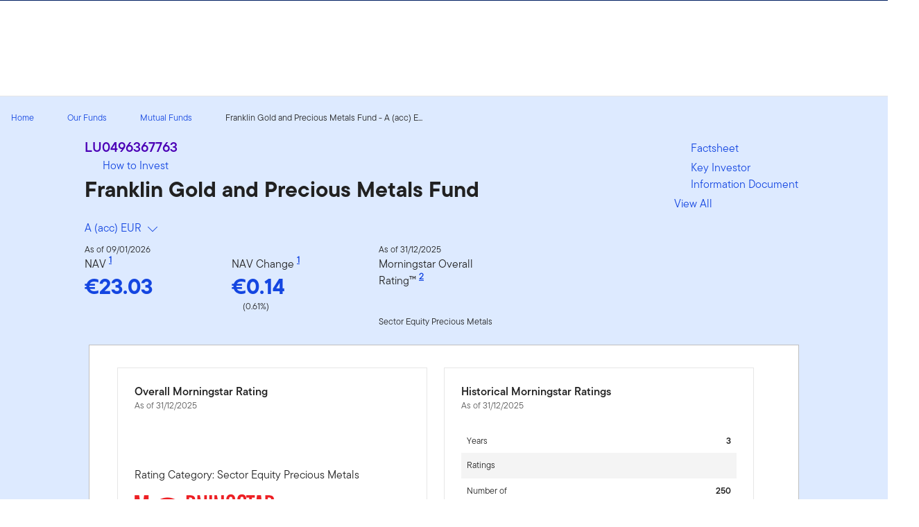

--- FILE ---
content_type: image/svg+xml
request_url: https://www.franklintempleton.co.uk/assets/icons/youtube-micro.svg
body_size: 160
content:
<?xml version="1.0" encoding="UTF-8"?>
<svg xmlns="http://www.w3.org/2000/svg" version="1.1" viewBox="0 0 16 16">
  <defs>
    <style>
      .cls-1 {
        fill: #fff;
        fill-rule: evenodd;
      }
    </style>
  </defs>
  <!-- Generator: Adobe Illustrator 28.7.1, SVG Export Plug-In . SVG Version: 1.2.0 Build 142)  -->
  <g>
    <g id="Layer_1">
      <path class="cls-1" d="M13.5,2.6c1,0,1.4.2,1.9,1,.5.8.7,2.1.7,4.4h0c0,2.3-.2,3.7-.7,4.4-.4.8-.9.9-1.9,1-1,0-3.4,0-5.5,0s-4.5,0-5.5,0c-1,0-1.4-.2-1.9-1-.4-.8-.7-2.1-.7-4.4h0c0-2.3.2-3.7.7-4.4.4-.8.9-.9,1.9-1,1,0,3.4,0,5.5,0s4.5,0,5.5,0ZM11,8l-5-3v6l5-3Z"/>
    </g>
  </g>
</svg>